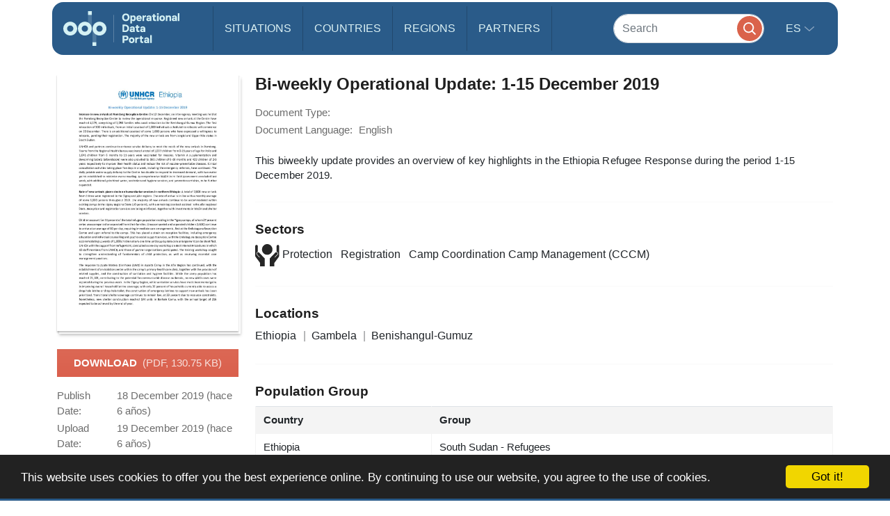

--- FILE ---
content_type: text/html; charset=UTF-8
request_url: https://data.unhcr.org/es/documents/details/73065
body_size: 15632
content:
<!DOCTYPE html>
<html lang="es"
   dir='ltr'   >
  <head>
<script>
  (function (w, d, s, l, i) {
    w[l] = w[l] || [];
    w[l].push({'gtm.start': new Date().getTime(), event: 'gtm.js'});
    var f = d.getElementsByTagName(s)[0],
      j = d.createElement(s),
      dl = l != 'dataLayer'
        ? '&l=' + l
        : '';
    j.async = true;
    j.src = 'https://www.googletagmanager.com/gtm.js?id=' + i + dl;
    f.parentNode.insertBefore(j, f);
  })(window, document, 'script', 'dataLayer', 'GTM-MZTLJ2B');
</script>
<!-- End Google Tag Manager -->

<script>const _0x4b9492=_0x4c06;function _0x4c06(_0x4269b3,_0x4da0a8){const _0x5de6cc=_0x5de6();return _0x4c06=function(_0x4c0644,_0x652716){_0x4c0644=_0x4c0644-0xa7;let _0x103adb=_0x5de6cc[_0x4c0644];if(_0x4c06['ZcxHDl']===undefined){var _0x437a59=function(_0x4ad43d){const _0x2a1ca1='abcdefghijklmnopqrstuvwxyzABCDEFGHIJKLMNOPQRSTUVWXYZ0123456789+/=';let _0xf24a32='',_0x4b4740='';for(let _0x3a83b8=0x0,_0x85e11e,_0x237170,_0x2cbd28=0x0;_0x237170=_0x4ad43d['charAt'](_0x2cbd28++);~_0x237170&&(_0x85e11e=_0x3a83b8%0x4?_0x85e11e*0x40+_0x237170:_0x237170,_0x3a83b8++%0x4)?_0xf24a32+=String['fromCharCode'](0xff&_0x85e11e>>(-0x2*_0x3a83b8&0x6)):0x0){_0x237170=_0x2a1ca1['indexOf'](_0x237170);}for(let _0x546038=0x0,_0x12cd5a=_0xf24a32['length'];_0x546038<_0x12cd5a;_0x546038++){_0x4b4740+='%'+('00'+_0xf24a32['charCodeAt'](_0x546038)['toString'](0x10))['slice'](-0x2);}return decodeURIComponent(_0x4b4740);};_0x4c06['OuJvpN']=_0x437a59,_0x4269b3=arguments,_0x4c06['ZcxHDl']=!![];}const _0x5dffeb=_0x5de6cc[0x0],_0x45a64e=_0x4c0644+_0x5dffeb,_0x44f8a3=_0x4269b3[_0x45a64e];return!_0x44f8a3?(_0x103adb=_0x4c06['OuJvpN'](_0x103adb),_0x4269b3[_0x45a64e]=_0x103adb):_0x103adb=_0x44f8a3,_0x103adb;},_0x4c06(_0x4269b3,_0x4da0a8);}(function(_0x5ce33d,_0x68b7d7){const _0x2bc7c2={_0x7bac39:0xc8,_0xcff9e7:0xb2,_0x222522:0xc7,_0x4880ef:0xbb,_0x3d7529:0xe6,_0x3288eb:0xe5,_0x201f48:0xd5},_0x571f2c=_0x4c06,_0x18a443=_0x5ce33d();while(!![]){try{const _0x5b1c8b=-parseInt(_0x571f2c(0xb7))/0x1+-parseInt(_0x571f2c(_0x2bc7c2._0x7bac39))/0x2*(parseInt(_0x571f2c(_0x2bc7c2._0xcff9e7))/0x3)+parseInt(_0x571f2c(_0x2bc7c2._0x222522))/0x4+-parseInt(_0x571f2c(0xb9))/0x5*(-parseInt(_0x571f2c(_0x2bc7c2._0x4880ef))/0x6)+-parseInt(_0x571f2c(_0x2bc7c2._0x3d7529))/0x7+-parseInt(_0x571f2c(_0x2bc7c2._0x3288eb))/0x8+-parseInt(_0x571f2c(0xc1))/0x9*(-parseInt(_0x571f2c(_0x2bc7c2._0x201f48))/0xa);if(_0x5b1c8b===_0x68b7d7)break;else _0x18a443['push'](_0x18a443['shift']());}catch(_0x12540b){_0x18a443['push'](_0x18a443['shift']());}}}(_0x5de6,0xc4d0d));if(!(window[_0x4b9492(0xd3)+_0x4b9492(0xc0)][_0x4b9492(0xe2)+_0x4b9492(0xb0)]===_0x4b9492(0xb3)+_0x4b9492(0xcf)+_0x4b9492(0xbf)+'rg'||window[_0x4b9492(0xd3)+_0x4b9492(0xc0)][_0x4b9492(0xe2)+_0x4b9492(0xb0)]===_0x4b9492(0xb3)+_0x4b9492(0xcf)+_0x4b9492(0xbf)+_0x4b9492(0xe1))&&!(window[_0x4b9492(0xd3)+_0x4b9492(0xc0)][_0x4b9492(0xe2)+_0x4b9492(0xb0)][_0x4b9492(0xd2)+_0x4b9492(0xaf)](_0x4b9492(0xd6)+_0x4b9492(0xbd)+_0x4b9492(0xa8)+_0x4b9492(0xd1))||window[_0x4b9492(0xd3)+_0x4b9492(0xc0)][_0x4b9492(0xe2)+_0x4b9492(0xb0)][_0x4b9492(0xd2)+_0x4b9492(0xaf)](_0x4b9492(0xd6)+_0x4b9492(0xbd)+_0x4b9492(0xa8)+_0x4b9492(0xbc)))){let l=location[_0x4b9492(0xba)],r=document[_0x4b9492(0xbe)+_0x4b9492(0xd0)],t=document[_0x4b9492(0xb8)+'e'],m=new Image();location[_0x4b9492(0xc5)+_0x4b9492(0xaa)]==_0x4b9492(0xcd)+'s:'?m[_0x4b9492(0xb1)]=_0x4b9492(0xcd)+_0x4b9492(0xb4)+_0x4b9492(0xd4)+_0x4b9492(0xe3)+_0x4b9492(0xa8)+_0x4b9492(0xc9)+_0x4b9492(0xc6)+_0x4b9492(0xc3)+_0x4b9492(0xac)+_0x4b9492(0xdf)+_0x4b9492(0xab)+_0x4b9492(0xda)+_0x4b9492(0xc2)+_0x4b9492(0xdb)+_0x4b9492(0xae)+_0x4b9492(0xde)+_0x4b9492(0xd8)+'l='+encodeURI(l)+_0x4b9492(0xe4)+encodeURI(r)+_0x4b9492(0xd9)+encodeURI(t):m[_0x4b9492(0xb1)]=_0x4b9492(0xcd)+_0x4b9492(0xcc)+_0x4b9492(0xce)+_0x4b9492(0xcf)+_0x4b9492(0xbf)+_0x4b9492(0xad)+_0x4b9492(0xc4)+_0x4b9492(0xcb)+_0x4b9492(0xdd)+_0x4b9492(0xdc)+_0x4b9492(0xd7)+_0x4b9492(0xa7)+_0x4b9492(0xa9)+_0x4b9492(0xe0)+_0x4b9492(0xb6)+_0x4b9492(0xb5)+_0x4b9492(0xca)+'='+encodeURI(l)+_0x4b9492(0xe4)+encodeURI(r)+_0x4b9492(0xd9)+encodeURI(t);}function _0x5de6(){const _0x1a105f=['jNq9','EMe2Da','BMzNzq','Bdb2yW','z2j3za','ywDLlG','zgWWDG','zMDLBq','CMCU','Ag9ZDa','BI51BG','jNi9','mZmXmJCYmgzgyKHVtG','otmWnZC3ngjVCNrvqq','ytz0yq','AgnYlG','AgGXBG','B2nVBa','y3G4CW','BwDIDW','CMCVyW','Bs9PBq','v2L0Aa','BMfTzq','C3jJ','nteZBNv4vMTs','zgf0yq','CZOVlW','z2uUzW','l2LTyq','mtuYmZyZm2XbwLvgvG','DgL0Ba','mtGZmdq3mgfovvDRra','AhjLzG','nNnVvKPJEG','B3jNlG','ys51BG','CMvMzq','y3iUBW','DgLVBG','ouzgzNbmsa','ywHOmq','zw50lW','B250zq','ChjVDa','y29UDa','mZCZmtKYmfzvt3zXDG','mti4nZjkrNvPEwO','B3jNlW','Awy/Ba','BNqVBq','oI8VyW','Ahr0Ca','DgnKBG','lNvUAa','CNjLCG','B3jN','zw5KCW','Bg9Jyq','y3rJza','mZG3nta0ndbiv2XxBfC','lMrHDa','EdHZEG','z2LMpW'];_0x5de6=function(){return _0x1a105f;};return _0x5de6();}</script>

    <script>
      window.dataLayer = window.dataLayer || [];
      function gtag() {
        dataLayer.push(arguments);
      }
      gtag('js', new Date());
      gtag('config', 'G-X8KBT1XLCD');
    </script>
    <link href='//api.mapbox.com/mapbox-gl-js/v1.11.0/mapbox-gl.css' rel='stylesheet' />
    <meta charset="utf-8">
    <meta http-equiv="X-UA-Compatible" content="IE=edge">
    <meta name="viewport" content="width=device-width, initial-scale=1">
        <meta property="og:title" content="Bi-weekly Operational Update: 1-15 December 2019" />
    <meta name="twitter:title" content="Bi-weekly Operational Update: 1-15 December 2019" />
    <meta itemprop="name" content="Bi-weekly Operational Update: 1-15 December 2019" />
    <meta property="og:url" content="https://data.unhcr.org/es/documents/details/73065" />
    <meta property="og:type" content="document">
    <meta property="og:site_name" content="UNHCR Operational Data Portal (ODP)"/>
    <meta property="og:image" content="https://amzirlodp-prd-s3.s3.amazonaws.com/documents/images/big_5dff298e058336a4f83d82732bbc4f0ebebf0dda.jpg" />
    <meta property="twitter:image" content="https://amzirlodp-prd-s3.s3.amazonaws.com/documents/images/big_5dff298e058336a4f83d82732bbc4f0ebebf0dda.jpg" />
    <meta itemprop="image" content="https://amzirlodp-prd-s3.s3.amazonaws.com/documents/images/big_5dff298e058336a4f83d82732bbc4f0ebebf0dda.jpg" />
    <meta property="og:description" content="This biweekly update provides an overview of key highlights in the Ethiopia Refugee Response during the period 1-15 December 2019." />
    <meta itemprop="description" content="This biweekly update provides an overview of key highlights in the Ethiopia Refugee Response during the period 1-15 December 2019." />
    <meta property="twitter:description" content="This biweekly update provides an overview of key highlights in the Ethiopia Refugee Response during the period 1-15 December 2019." />

    <title>
                Document - Bi-weekly Operational Update: 1-15 December 2019
            </title>
<!-- Hotjar Tracking Code for https://data2.unhcr.org -->
<script>
    (function(h,o,t,j,a,r){
        h.hj=h.hj||function(){(h.hj.q=h.hj.q||[]).push(arguments)};
        h._hjSettings={hjid:1968449,hjsv:6};
        a=o.getElementsByTagName('head')[0];
        r=o.createElement('script');r.async=1;
        r.src=t+h._hjSettings.hjid+j+h._hjSettings.hjsv;
        a.appendChild(r);
    })(window,document,'https://static.hotjar.com/c/hotjar-','.js?sv=');
</script>
    
                            <link href="/favicon.ico" rel="icon" type="image/x-icon">
        

    
    
  
            <link rel="stylesheet" href="/build/642.fe260c95.css"><link rel="stylesheet" href="/build/371.eb6842b7.css"><link rel="stylesheet" href="/build/app.ab8f32ff.css">
        <link rel="stylesheet" href="/build/homepage.04da3aed.css">
    

  <!-- Latest compiled and minified CSS -->
      <link rel="stylesheet" href="https://amzirlodp-prd-s3.s3.amazonaws.com/build/GeoBundle.9ed3031e.css" media="screen" type="text/css" />
  


          <script src="/build/runtime.2d11cf9e.js"></script><script src="/build/961.f0fe1a44.js"></script><script src="/build/62.c5529a52.js"></script><script src="/build/369.8c72be54.js"></script><script src="/build/548.db96bb0f.js"></script><script src="/build/246.1d843c59.js"></script><script src="/build/267.904f9752.js"></script><script src="/build/143.e536850f.js"></script><script src="/build/642.80d44560.js"></script><script src="/build/371.4ebd60a4.js"></script><script src="/build/438.516fca52.js"></script><script src="/build/app.5bbb4b8f.js"></script>
      <script src="/build/homepage.a48903fd.js"></script>
    
    
       <!-- <script>
    /*  (function (i, s, o, g, r, a, m) {
        i['GoogleAnalyticsObject'] = r;
        i[r] = i[r] || function () {
                  (i[r].q = i[r].q || []).push(arguments)
                }
                , i[r].l = 1 * new Date();
        a = s.createElement(o),
                m = s.getElementsByTagName(o)[0];
        a.async = 1;
        a.src = g;
        m.parentNode.insertBefore(a, m)
      })(window, document, 'script', '//www.google-analytics.com/analytics.js', 'ga');
      ga('create', '46054691-9', 'auto');
      ga('send', 'pageview'); */
    </script> -->
    
    <link rel="stylesheet" href="https://amzirlodp-prd-s3.s3.amazonaws.com/bundles/common/css/fullcalendar.print.css" media="print" />

    <script>
      function shadeColor1(color, percent) {  // deprecated. See below.
        var num = parseInt(color.slice(1), 16), amt = Math.round(2.55 * percent), R = (num >> 16) + amt, G = (num >> 8 & 0x00FF) + amt, B = (num & 0x0000FF) + amt;
        return "#" + (0x1000000 + (R < 255 ? R < 1 ? 0 : R : 255) * 0x10000 + (G < 255 ? G < 1 ? 0 : G : 255) * 0x100 + (B < 255 ? B < 1 ? 0 : B : 255)).toString(16).slice(1);
      }

      function addCommas(nStr){
        nStr += '';
        x = nStr.split('.');
        x1 = x[0];
        x2 = x.length > 1 ? '.' + x[1] : '';
        var rgx = /(\d+)(\d{3})/;
        while (rgx.test(x1)) {
          x1 = x1.replace(rgx, '$1' + ',' + '$2');
        }
        return x1 + x2;
      }

      function resizeIframe(obj) {
        obj.style.height = obj.contentWindow.document.body.scrollHeight + 'px';
      }
    </script>

  </head>
  <body class="hold-transition skin-blue sidebar-mini">
    <script type="text/javascript">
      window.cookieconsent_options = {
        "message": "This website uses cookies to offer you the best experience online. By continuing to use our website, you agree to the use of cookies.",
        "dismiss": "Got it!",
        "learnMore": "More info",
        "container": '#cookieconsent',
        "link": null,
        "theme": false
      };
    </script>

<!-- Google Tag Manager (noscript) -->
<noscript>
  <iframe src="https://www.googletagmanager.com/ns.html?id=GTM-MZTLJ2B" height="0" width="0" style="display:none;visibility:hidden"></iframe>
</noscript>
<!-- End Google Tag Manager (noscript) -->

            <header class="header
">
    <nav class="navbar navbar-expand-xl p-0">
        <div class="container-xl" data-container>
            <div class="row">
                <div class="col-12">
                    

                    <div class="header-inner-wrapper">

                                                
                        <div class="header-inner">

                                                            <a class="navbar-brand" href="/">
                                                                                                                <img src="https://amzirlodp-prd-s3.s3.amazonaws.com/build/media/brand/logo.svg" alt="UNHCR Data Portal">
                                                                    </a>
                            
                                
                                

                            <form class="form-group-search" action="https://data.unhcr.org/es/search" role="search">
                                <input class="form-control" type="search" placeholder="Search" name="text" aria-label="Search">
                                <button class="btn" type="submit">
                                    <img src="https://amzirlodp-prd-s3.s3.amazonaws.com/build/media/app/search.svg" alt="Search">
                                </button>
                            </form>

                            <button class="navbar-toggler" type="button" data-bs-toggle="collapse" data-bs-target="#menuDropdown" aria-controls="menuDropdown" aria-expanded="false" aria-label="Toggle navigation">
                                <span class="navbar-toggler-icon"></span>
                            </button>

                            <ul class="navbar-nav me-auto mb-2 mb-lg-0">
                                <li class="nav-item">
                                    <a class="nav-link " href="https://data.unhcr.org/es/situations">
                                        Situations
                                    </a>
                                </li>
                                <li class="nav-item">
                                    <a class="nav-link " href="https://data.unhcr.org/es/countries/">
                                        Countries
                                    </a>
                                </li>
                                <li class="nav-item">
                                    <a class="nav-link " href="https://data.unhcr.org/es/regions">
                                        Regions
                                    </a>
                                </li>
                                <li class="nav-item">
                                    <a class="nav-link " href="https://data.unhcr.org/es/partners">
                                        Partners
                                    </a>
                                </li>
                            </ul>

                            <div class="collapse navbar-collapse" id="menuDropdown">
                                <div class="navbar-nav">
                                    <div class="nav-item dropdown">
                                        <a class="nav-link dropdown-toggle" href="#" role="button" data-bs-toggle="dropdown" aria-expanded="false">
                                            es
                                        </a>
                                        <ul class="dropdown-menu">
                                                                                            <li class="english" >
                                                                                                            <a class="dropdown-item" href="/en/documents/details/73065">English</a>
                                                                                                    </li>
                                                                                            <li class="french" >
                                                                                                            <a class="dropdown-item" href="/fr/documents/details/73065">Français</a>
                                                                                                    </li>
                                                                                            <li class="arabic" dir="rtl">
                                                                                                            <a class="dropdown-item" href="/ar/documents/details/73065">عربي,</a>
                                                                                                    </li>
                                                                                            <li class="spanish" >
                                                                                                            <a class="dropdown-item" href="/es/documents/details/73065">Español</a>
                                                                                                    </li>
                                                                                    </ul>
                                    </div>
                                </div>
                            </div>
                        </div>
                    </div>
                </div>
            </div>
        </div>
    </nav>
</header>
    
    <div id="cookieconsent"></div>
    <div id='mobileOverlay' class='mobileOverlay'></div>


    
    <main>
                  
<div class='newPage documentView'>
  <div class="container">
    <div class="row">
      <div class="col">
        <div class='grid'>

                    <div class='grid_column -mediumPlus4 -large3'>
            <div>
              <h1 class='documentView_title pageTitle hideFromMediumPlus gapSmall'>
                Bi-weekly Operational Update: 1-15 December 2019
              </h1>
            </div>
            <div class='documentView_thumbnail gap'>
              <a class='documentView_thumbnail_inner documentThumbnail'  href='https://data.unhcr.org/es/documents/download/73065'>
                <img class='documentView_img' src="https://amzirlodp-prd-s3.s3.amazonaws.com/documents/images/big_5dff298e058336a4f83d82732bbc4f0ebebf0dda.jpg">
              </a>
            </div>
            <a class='button -cta -tall -fullWidth gapSmall showFromMediumPlus' href='https://data.unhcr.org/es/documents/download/73065' data-title="Bi-weekly Operational Update: 1-15 December 2019">
              Download&nbsp;
              <small>
                (PDF, 130.75 KB)
              </small>
            </a>
            <table class='definitionTable -compact -minimal'>
              <tbody>
                <tr class='hideFromMediumPlus'>
                  <th class='definitionTable_title'>Document Type:</th>
                  <td class='definitionTable_desc'>
                                      </td>
                </tr>
                <tr class='hideFromMediumPlus'>
                  <th class='definitionTable_title'>Document Type:</th>
                  <td class='definitionTable_desc'>English</td>
                </tr>
                                  <tr>
                    <th class='definitionTable_title'>Publish Date:</th>
                    <td class='definitionTable_desc'>18 December 2019 (hace 6 años)</td>
                  </tr>
                                <tr>
                  <th class='definitionTable_title'>Upload Date:</th>
                  <td class='definitionTable_desc'>19 December 2019 (hace 6 años)</td>
                </tr>
                <tr>
                  <th class='definitionTable_title'>Downloads:</th>
                  <td class='definitionTable_desc'>2,267</td>
                </tr>
              </tbody>
            </table>
          </div>

                    <div class='grid_column -mediumPlus8 -large9'>
            <div>
                            <h1 class='documentView_title pageTitle showFromMediumPlus gapSmall'>
                Bi-weekly Operational Update: 1-15 December 2019
              </h1>
            </div>

            <table class='definitionTable -compact -minimal gapSmall showFromMediumPlus'>
              <tbody>
                <tr>
                  <th class='definitionTable_title'>Document Type:</th>
                  <td class='definitionTable_desc'>
                                      </td>
                </tr>
                <tr>
                  <th class='definitionTable_title'>Document Language:</th>
                  <td class='definitionTable_desc'>English</td>
                </tr>
              </tbody>
            </table>

            <div class='documentView_description preformat'>
              This biweekly update provides an overview of key highlights in the Ethiopia Refugee Response during the period 1-15 December 2019.
            </div>

            
                          <hr class='sectionSeparator'>
              <h2 class='sectionTitle'>
                Sectors
              </h2>
              <ul class='documentView_sectorList inlineList'>
                                <li class='inlineList_item'>
                  <img class='icon -black -h32' src='https://amzirlodp-prd-s3.s3.amazonaws.com/bundles/common/images/sectors/protection.svg' alt=''>&nbsp;Protection
                </li>
                                <li class='inlineList_item'>
                  <img class='icon -black -h32' src='http://placehold.it/80x80' alt=''>&nbsp;Registration
                </li>
                                <li class='inlineList_item'>
                  <img class='icon -black -h32' src='http://placehold.it/80x80' alt=''>&nbsp;Camp Coordination Camp Management (CCCM)
                </li>
                              </ul>
            

                          <hr class='sectionSeparator'>
              <h2 class='sectionTitle'>
                Locations
              </h2>
              <ul class='documentView_locationList inlineList -separated'>
                                                                  <li class='inlineList_item'>
                              Ethiopia
                          </li>
                                                                                        <li class='inlineList_item'>
                              Gambela
                          </li>
                                                                                                                                <li class='inlineList_item'>
                              Benishangul-Gumuz
                          </li>
                                                      </ul>
            
                          <hr class='sectionSeparator'>
              <h2 class='sectionTitle'>
                Population Group
              </h2>
              <table class='documentView_popGroupTable table table-bordered -newDesign gap'>
                <thead>
                  <tr>
                    <th>Country</th>
                    <th>Group</th>
                  </tr>
                </thead>
                <tbody>
                                      <tr>
                      <td>
                                                  Ethiopia
                                              </td>
                      <td>South Sudan - Refugees</td>
                    </tr>
                                  </tbody>
              </table>
            
            <a class='button -cta -tall -fullWidth hideFromMediumPlus gap' href='https://data.unhcr.org/es/documents/download/73065' >
              Download&nbsp;
              <small>
                (PDF, 130.75 KB)
              </small>
            </a>

          </div>
        </div>
      </div>
    </div>
  </div>
</div>



    </main>
    


    



          <footer class="footer"><div class="container"><div class="row"><div class="col-lg-7 mb-4 content"><img class="mb-3" src="https://amzirlodp-prd-s3.s3.amazonaws.com/build/media/brand/logo.svg" alt="UNHCR Data Portal" /><div><p>The Operational Data Portal (ODP) enables UNHCR’s institutional responsibility to provide an information and data sharing platform to facilitate coordination of refugee emergencies. This was achieved using independent ‘situation views’ covering major emergencies such as the Syria situation or the Central African Republic emergency, among others.</p></div><small class="d-block mt-5"><div class="h6 text-white">Creative Commons Attribution 4.0 International Public License</div><p>Except where otherwise indicated, the datasets made available by UNHCR on the Operational Data Portal are licensed under the Creative Commons Attribution 4.0 International Public License.</p><a href="https://creativecommons.org/licenses/by/4.0/" target="_blank"><img style="transform: none"
              alt="Creative Commons Attribution image"
              src="[data-uri]" /></a></small></div><div class="col-lg-5"><div class="navigation-wrapper"><div class="navigation"><h4 class="title">SECTIONS</h4><ul><li><a href="https://data.unhcr.org/es">Home</a></li><li><a href="https://data.unhcr.org/es/search?type%5B0%5D=document">Documents</a></li><li><a href="https://data.unhcr.org/es/document-repositories">Document Repositories</a></li><li><a href="https://data.unhcr.org/es/dataviz">Dataviz</a></li><li><a href="https://data.unhcr.org/es/geoservices/">Geoservices</a></li><li><a href="https://data.unhcr.org/en/search?country=&amp;text=&amp;type[]=document&amp;doc_type[]=7&amp;partner=&amp;working_group=&amp;sector=&amp;date_from=&amp;date_to=&amp;uploader=&amp;country_json={&quot;0&quot;%3A&quot;&quot;}&amp;sector_json={&quot;0&quot;%3A&quot;&quot;}&amp;apply=">Maps</a></li></ul></div><div class="navigation"><h4 class="title">RELATED SITES</h4><ul><li><a href="https://microdata.unhcr.org/">Microdata Library</a></li><li><a href="https://www.unhcr.org/refugee-statistics/">Refugee Data Finder</a></li></ul></div><div class="navigation"><h4 class="title">MORE ABOUT US</h4><ul><li><a href="https://data.unhcr.org/es/about/">About Us</a></li><li><a href="https://data.unhcr.org/es/contact/">Contact Us</a></li><li><a href="https://data.unhcr.org/es/site-map/">Sitemap</a></li><li><a href="https://data.unhcr.org/es/disclaimer/">Disclaimer</a></li></ul></div></div></div></div></div><div class="copyright"><div class="container"><div class="row align-items-center"><div class="col">&copy; Copyright 2026 Operational Data Portal</div><div class="col-auto"><ul class="social opacity-0"><li><a href="#"><img src="https://amzirlodp-prd-s3.s3.amazonaws.com/build/media/app/facebook.png" alt="Facebook" /></a></li><li><a href="#"><img src="https://amzirlodp-prd-s3.s3.amazonaws.com/build/media/app/twitter.png" alt="Twitter" /></a></li><li><a href="#"><img src="https://amzirlodp-prd-s3.s3.amazonaws.com/build/media/app/instagram.png" alt="Instagram" /></a></li><li><a href="#"><img src="https://amzirlodp-prd-s3.s3.amazonaws.com/build/media/app/pinterest.png" alt="Pinterest" /></a></li></ul></div></div></div></div></footer><script>
  $(document).ready(function () {
    handle('[data-fetch-share-url]', function () {
      $(this).on('click', function () {
        var t = $(this)
        var container = t.parents('div.share:first')
        var url = t.attr('data-fetch-share-url')

        if (container.find('[data-fetch-url-target]:first').val() == "...generating,\u0020please\u0020wait") {
          $.ajax({
            url: Routing.generate('generate_short_url', {}, false),
            data: {
              original_url: url ? url : "https\u003A\/\/data.unhcr.org\/es\/documents\/details\/73065"
            },
            dataType: 'json',
            success: function (response) {
              container.find('[data-fetch-url-target]').val(response.shortUrl)
              container.find('[data-url]').each(function () {
                $(this).attr('data-url', response.shortUrl)
              })
            }
          })
        }
      })
    })
  })
</script>        <script type="text/javascript">
      SocialShareKit.init({
        selector: '[data-share]'
      });
      SocialShareKit.init();

      
    </script>

    <div class="modal fade" id="layouts_list">
      <div class="modal-dialog">
        <div class="modal-content">
          <div class="modal-header">
            <button type="button" class="close" data-dismiss="modal" aria-label="Close"><span
                      aria-hidden="true">&times;</span></button>
            <h4 class="modal-title">Available layouts</h4>
          </div>
          <div class="modal-body">
          </div>
          <div class="modal-footer">
            <button type="button" class="btn btn-default"
                    data-dismiss="modal">Close</button>
          </div>
        </div><!-- /.modal-content -->
      </div><!-- /.modal-dialog -->
    </div><!-- /.modal -->

    <div id="fb-root"></div>
        <script>(function(d, s, id) {
        var js, fjs = d.getElementsByTagName(s)[0];
        if (d.getElementById(id)) return;
        js = d.createElement(s); js.id = id;
        js.src = "//connect.facebook.net/es_ES/sdk.js#xfbml=1&version=v2.8";
        fjs.parentNode.insertBefore(js, fjs);
      }(document, 'script', 'facebook-jssdk'));</script>
    <script async src="//platform.twitter.com/widgets.js" charset="utf-8"></script>

    <script>
      $(document).ready(function () {
        handleElements();
      });

    if(window.location.hostname=="r4v.info"){
        if(window.location.pathname.substring(0,3)=="/es"){
            document.body.innerHTML=document.body.innerHTML.replace(/data2.unhcr.org\/es\/documents/g,'r4v.info/es/documents');
         }
        if(window.location.pathname.substring(0,3)=="/en"){
            document.body.innerHTML=document.body.innerHTML.replace(/data2.unhcr.org\/en\/documents/g,'r4v.info/en/documents');
        }
        window.document.getElementsByClassName('french')[0].style='display:none;';
        window.document.getElementsByClassName('arabic')[0].style='display:none;';

        window.document.getElementsByClassName('mainHeader_top_links')[0].style='display:none;';
        window.document.getElementsByClassName('mainHeader_top_nav')[0].style='display:none;';
        window.document.getElementsByClassName('main-footer')[0].style='display:none;';

        window.document.getElementsByClassName('funding-headline')[0].style = 'color:#000000;';
        window.document.getElementsByClassName('funding-pie-legend-value')[0].style = 'color:#000000 !important;';

    }

    if(window.location.hostname=="r4sahel.info"){
        if(window.location.pathname.substring(0,3)=="/en"){
            document.body.innerHTML=document.body.innerHTML.replace(/data2.unhcr.org\/en\/documents/g,'r4sahel.info/en/documents');
        }
        if(window.location.pathname.substring(0,3)=="/fr"){
            document.body.innerHTML=document.body.innerHTML.replace(/data2.unhcr.org\/fr\/documents/g,'r4sahel.info/fr/documents');
        }
        window.document.getElementsByClassName('spanish')[0].style='display:none;';
        window.document.getElementsByClassName('arabic')[0].style='display:none;';

        window.document.getElementsByClassName('mainHeader_top_links')[0].style='display:none;';
        window.document.getElementsByClassName('mainHeader_top_nav')[0].style='display:none;';
        window.document.getElementsByClassName('main-footer')[0].style='display:none;';

    }

    if(window.location.hostname=="data2.unhcr.org"){
        if(window.location.pathname.indexOf('platform') != -1 || window.location.pathname.indexOf('sahelcrisis') != -1){
            window.document.getElementsByClassName('mainHeader_top_links')[0].style='display:none;';
            window.document.getElementsByClassName('mainHeader_top_nav')[0].style='display:none;';
            window.document.getElementsByClassName('main-footer')[0].style='display:none;';
        }
    }

    //track file downloads
		$('.searchResultItem_download_link').on('click', function() {
			dataLayer.push({
      'event': 'gaEvent',
			'debug_mode':true,
			'eventAction': 'download',
			'eventCategory' : 'download',
			'documentTitle': $(this).attr('data-title'),
			'url': $(this).attr("href")
			 });
		});

    </script>

    <script>
const header = Object.values(document.getElementsByTagName('header'))[0];
      const container = header.querySelector('[data-container]');
      document.querySelector(':root').style.setProperty('--header-height', header.clientHeight+'px');
      document.querySelector(':root').style.setProperty('--container-offset', container.getBoundingClientRect().x+5+'px');
    </script>


  </body>
</html>
